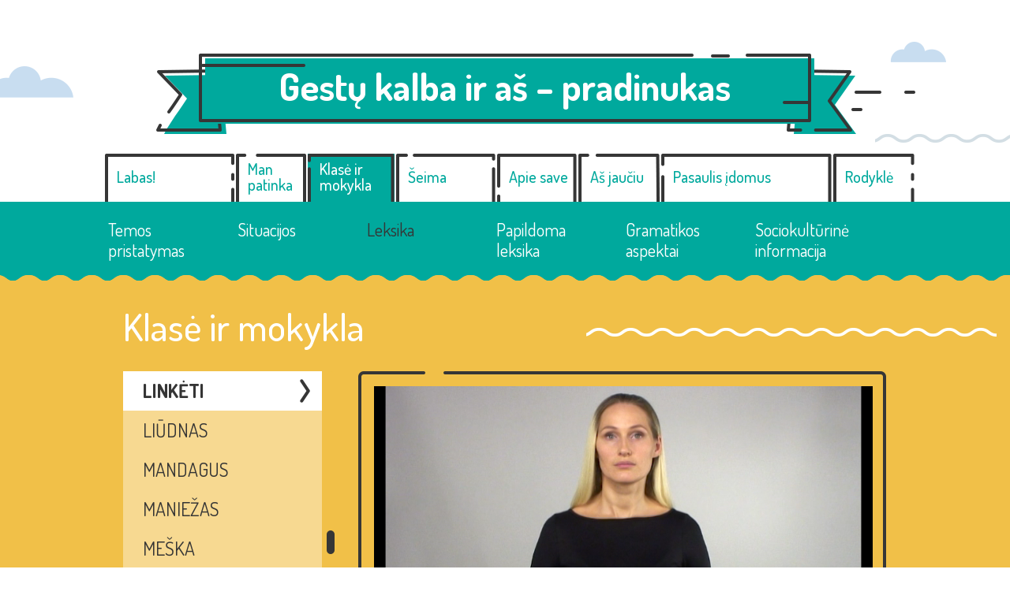

--- FILE ---
content_type: text/html; charset=utf-8
request_url: https://gestukas.ugdome.lt/mokykla-ir-klase/leksika/linketi/
body_size: 4431
content:

<!doctype html>
<html lang="lt">
    <head>
        <meta charset="utf-8">
        <meta name="viewport" content="width=device-width, initial-scale=1">        
        <title>LINKĖTI</title>
        <link href="//vjs.zencdn.net/5.8.8/video-js.css" rel="stylesheet">
        <link rel="stylesheet" href="https://fonts.googleapis.com/css?family=Dosis:200,300,400,500,600,700,800&amp;subset=latin-ext" media="screen">
        

        <link href="/static/vendor/lightbox2/dist/css/lightbox.min.css" rel="stylesheet">
        <link href="/static/css/style.css" rel="stylesheet">
        <link href="/static/css/style.css" rel="stylesheet">
        <link rel="icon" type="image/svg+xml" href="/static/img/gestukas.svg">
    </head>
    <body>
        

        <main class="wrapper clearfix">
            
            <header class="header">
                <div class="main">
                    <a href="/" class="slogan"><p>Gestų kalba ir aš – pradinukas</p>
</a>
                    
<nav class="nav">
    <ul class="clearfix">
        


<li class="child drop" >
	<a href="/labas/temos-pristatymas/"  >Labas!</a>
	
	<ul class="clearfix">
		


<li class="child" >
	<a href="/labas/temos-pristatymas/"  >Temos pristatymas</a>
	
</li>

<li class="child" >
	<a href="/labas/situacijos/pasisveikina-ir-prisistato-rokas/"  >Situacijos</a>
	
</li>

<li class="child" >
	<a href="/labas/leksika/apie/"  >Leksika</a>
	
</li>

<li class="child" >
	<a href="/labas/papildoma-leksika/19-pamoka/"  >Papildoma leksika</a>
	
</li>

<li class="child" >
	<a href="/labas/gramatikos-aspektai/daiktavardis-ir-jo-funkcijos/"  >Gramatikos aspektai</a>
	
</li>

<li class="child" >
	<a href="/labas/sociokulturine-informacija/bendra-informacija-apie-gimtaja-gestu-k/"  >Sociokultūrinė informacija</a>
	
</li>


	</ul>
	
</li>

<li class="child drop" >
	<a href="/man-patinka/temos-pristatymas/"  >Man patinka</a>
	
	<ul class="clearfix">
		


<li class="child" >
	<a href="/man-patinka/temos-pristatymas/"  >Temos pristatymas</a>
	
</li>

<li class="child" >
	<a href="/man-patinka/situacijos/mano-geriausias-draugas-drauge/"  >Situacijos</a>
	
</li>

<li class="child" >
	<a href="/man-patinka/leksika/atleisti/"  >Leksika</a>
	
</li>

<li class="child" >
	<a href="/man-patinka/papildoma-leksika/anglija/"  >Papildoma leksika</a>
	
</li>

<li class="child" >
	<a href="/man-patinka/gramatikos-aspektai/daiktu-dydziu-raiska/"  >Gramatikos aspektai</a>
	
</li>

<li class="child" >
	<a href="/man-patinka/sociokulturine-informacija/kaip-gestu-kalba-palinkime-prie-stalo-gero-apetito/"  >Sociokultūrinė informacija</a>
	
</li>


	</ul>
	
</li>

<li class="child ancestor drop"  style="padding-bottom: 100px;" >
	<a href="/mokykla-ir-klase/temos-pristatymas/" class="active act" >Klasė ir mokykla</a>
	
	<ul class="clearfix">
		


<li class="child" >
	<a href="/mokykla-ir-klase/temos-pristatymas/"  >Temos pristatymas</a>
	
</li>

<li class="child" >
	<a href="/mokykla-ir-klase/situacijos/draugai/"  >Situacijos</a>
	
</li>

<li class="child ancestor"  style="padding-bottom: 100px;" >
	<a href="/mokykla-ir-klase/leksika/19-val-apie-trukme/" class="active act" >Leksika</a>
	
</li>

<li class="child" >
	<a href="/mokykla-ir-klase/papildoma-leksika/apkunus-2/"  >Papildoma leksika</a>
	
</li>

<li class="child" >
	<a href="/mokykla-ir-klase/gramatikos-aspektai/budvardzio-auksciausiojo-laipsnio-raiska/"  >Gramatikos aspektai</a>
	
</li>

<li class="child" >
	<a href="/mokykla-ir-klase/sociokulturine-informacija/pasauline-kurciuju-diena-kaip-minima-si-diena-lietuvoje-ir-pasaulyje/"  >Sociokultūrinė informacija</a>
	
</li>


	</ul>
	
</li>

<li class="child drop" >
	<a href="/seima/temos-pristatymas/"  >Šeima</a>
	
	<ul class="clearfix">
		


<li class="child" >
	<a href="/seima/temos-pristatymas/"  >Temos pristatymas</a>
	
</li>

<li class="child" >
	<a href="/seima/situacijos/seimos-nariai/"  >Situacijos</a>
	
</li>

<li class="child" >
	<a href="/seima/leksika/akvariumas/"  >Leksika</a>
	
</li>

<li class="child" >
	<a href="/seima/papildoma-leksika-pamokoms/baltupiai/"  >Papildoma leksika</a>
	
</li>

<li class="child" >
	<a href="/seima/gramatikos-aspektai-copy/budo-aplinkybe/"  >Gramatikos aspektai</a>
	
</li>

<li class="child" >
	<a href="/seima/sociokulturine-informacija-copy/apie-kurciuju-bendravima-su-girdinciais-artimaisiais/"  >Sociokultūrinė informacija</a>
	
</li>


	</ul>
	
</li>

<li class="child drop" >
	<a href="/apie-save/temos-pristatymas/"  >Apie save</a>
	
	<ul class="clearfix">
		


<li class="child" >
	<a href="/apie-save/temos-pristatymas/"  >Temos pristatymas</a>
	
</li>

<li class="child" >
	<a href="/apie-save/situacijos/mano-kunas/"  >Situacijos</a>
	
</li>

<li class="child" >
	<a href="/apie-save/leksika/apie-mane/"  >Leksika</a>
	
</li>

<li class="child" >
	<a href="/apie-save/papildoma-leksika-pamokoms/geletas/"  >Papildoma leksika</a>
	
</li>

<li class="child" >
	<a href="/apie-save/gramatikos-aspektai/laiko-aplinkybe-1/"  >Gramatikos aspektai</a>
	
</li>

<li class="child" >
	<a href="/apie-save/sociokulturine-informacija/apie-tai-kaip-atkreipti-kurciuju-demesi/"  >Sociokultūrinė informacija</a>
	
</li>


	</ul>
	
</li>

<li class="child drop" >
	<a href="/as-jauciu/temos-pristatymas/"  >Aš jaučiu</a>
	
	<ul class="clearfix">
		


<li class="child" >
	<a href="/as-jauciu/temos-pristatymas/"  >Temos pristatymas</a>
	
</li>

<li class="child" >
	<a href="/as-jauciu/situacijos/megiamos-spalvos-ir-megiamas-daiktas/"  >Situacijos</a>
	
</li>

<li class="child" >
	<a href="/as-jauciu/leksika/agrastas/"  >Leksika</a>
	
</li>

<li class="child" >
	<a href="/as-jauciu/papildoma-leksika-pamokoms/antras/"  >Papildoma leksika</a>
	
</li>

<li class="child" >
	<a href="/as-jauciu/gramatikos-aspektai/atskaitos-taskas/"  >Gramatikos aspektai</a>
	
</li>

<li class="child" >
	<a href="/as-jauciu/sociokulturine-informacija/kurciuju-olimpiada/"  >Sociokultūrinė informacija</a>
	
</li>


	</ul>
	
</li>

<li class="child drop" >
	<a href="/pasaulis-idomus/temos-pristatymas/"  >Pasaulis įdomus</a>
	
	<ul class="clearfix">
		


<li class="child" >
	<a href="/pasaulis-idomus/temos-pristatymas/"  >Temos pristatymas</a>
	
</li>

<li class="child" >
	<a href="/pasaulis-idomus/situacijos/kaip-galime-zaisti/"  >Situacijos</a>
	
</li>

<li class="child" >
	<a href="/pasaulis-idomus/leksika/afrika/"  >Leksika</a>
	
</li>

<li class="child" >
	<a href="/pasaulis-idomus/papildoma-leksika/atsiminti/"  >Papildoma leksika</a>
	
</li>

<li class="child" >
	<a href="/pasaulis-idomus/gramatikos-aspektai/laiko-aplinkybe-2/"  >Gramatikos aspektai</a>
	
</li>

<li class="child" >
	<a href="/pasaulis-idomus/sociokulturine-informacija/kaip-masto-kurtieji/"  >Sociokultūrinė informacija</a>
	
</li>


	</ul>
	
</li>

<li class="child drop" >
	<a href="/rodykle/leksika/"  >Rodyklė</a>
	
	<ul class="clearfix">
		


<li class="child" >
	<a href="/rodykle/leksika/"  >Leksika</a>
	
</li>

<li class="child" >
	<a href="/rodykle/papildoma-leksika/"  >Papildoma leksika</a>
	
</li>

<li class="child" >
	<a href="/rodykle/gramatika/"  >Gramatika</a>
	
</li>

<li class="child" >
	<a href="/rodykle/sociokulturine-informacija/"  >Sociokultūrinė informacija</a>
	
</li>


	</ul>
	
</li>


    </ul>
</nav>

                </div>
            </header>
            

            
<section class="body type_1">
    <div class="main clearfix">

        <h1>Klasė ir mokykla</h1>

        <nav class="sub_nav sidebar-scroll">
            <ul class="clearfix">
                


<li class="child sibling">
	<a href="/mokykla-ir-klase/leksika/19-val-apie-trukme/"  >1...9 VAL. (apie trukmę)</a>
</li>

<li class="child sibling">
	<a href="/mokykla-ir-klase/leksika/19-kartai/"  >1...9-KARTAI</a>
</li>

<li class="child sibling">
	<a href="/mokykla-ir-klase/leksika/akropolis/"  >AKROPOLIS</a>
</li>

<li class="child sibling">
	<a href="/mokykla-ir-klase/leksika/aktu-sale/"  >AKTŲ-SALĖ</a>
</li>

<li class="child sibling">
	<a href="/mokykla-ir-klase/leksika/animacija/"  >ANIMACIJA</a>
</li>

<li class="child sibling">
	<a href="/mokykla-ir-klase/leksika/apibraizyti-automobili/"  >APIBRAIŽYTI-AUTOMOBILĮ</a>
</li>

<li class="child sibling">
	<a href="/mokykla-ir-klase/leksika/apie/"  >APIE (maždaug)</a>
</li>

<li class="child sibling">
	<a href="/mokykla-ir-klase/leksika/apkunus-1/"  >APKŪNUS 1</a>
</li>

<li class="child sibling">
	<a href="/mokykla-ir-klase/leksika/apleistas/"  >APLEISTAS</a>
</li>

<li class="child sibling">
	<a href="/mokykla-ir-klase/leksika/astrus/"  >AŠTRUS</a>
</li>

<li class="child sibling">
	<a href="/mokykla-ir-klase/leksika/atnesti/"  >ATNEŠTI</a>
</li>

<li class="child sibling">
	<a href="/mokykla-ir-klase/leksika/atvesti/"  >ATVESTI</a>
</li>

<li class="child sibling">
	<a href="/mokykla-ir-klase/leksika/audi/"  >AUDI</a>
</li>

<li class="child sibling">
	<a href="/mokykla-ir-klase/leksika/aukstas-apie-zmogu/"  >AUKŠTAS (apie žmogų)</a>
</li>

<li class="child sibling">
	<a href="/mokykla-ir-klase/leksika/barti/"  >BARTI</a>
</li>

<li class="child sibling">
	<a href="/mokykla-ir-klase/leksika/baseinas/"  >BASEINAS</a>
</li>

<li class="child sibling">
	<a href="/mokykla-ir-klase/leksika/bendrabutis/"  >BENDRABUTIS</a>
</li>

<li class="child sibling">
	<a href="/mokykla-ir-klase/leksika/bendrauti-2/"  >BENDRAUTI 2</a>
</li>

<li class="child sibling">
	<a href="/mokykla-ir-klase/leksika/juokauti-2/"  >JUOKAUTI 2</a>
</li>

<li class="child sibling">
	<a href="/mokykla-ir-klase/leksika/betmenas/"  >BETMENAS</a>
</li>

<li class="child sibling">
	<a href="/mokykla-ir-klase/leksika/budetojas/"  >BUDĖTOJAS</a>
</li>

<li class="child sibling">
	<a href="/mokykla-ir-klase/leksika/burelis/"  >BŪRELIS</a>
</li>

<li class="child sibling">
	<a href="/mokykla-ir-klase/leksika/deveti/"  >DĖVĖTI</a>
</li>

<li class="child sibling">
	<a href="/mokykla-ir-klase/leksika/draugija/"  >DRAUGIJA</a>
</li>

<li class="child sibling">
	<a href="/mokykla-ir-klase/leksika/eime/"  >EIME</a>
</li>

<li class="child sibling">
	<a href="/mokykla-ir-klase/leksika/eismo-spustis/"  >EISMO-SPŪSTIS</a>
</li>

<li class="child sibling">
	<a href="/mokykla-ir-klase/leksika/ekskursija/"  >EKSKURSIJA</a>
</li>

<li class="child sibling">
	<a href="/mokykla-ir-klase/leksika/filmas/"  >FILMAS</a>
</li>

<li class="child sibling">
	<a href="/mokykla-ir-klase/leksika/finisas-1/"  >FINIŠAS 1</a>
</li>

<li class="child sibling">
	<a href="/mokykla-ir-klase/leksika/gelbeti/"  >GELBĖTI</a>
</li>

<li class="child sibling">
	<a href="/mokykla-ir-klase/leksika/girti/"  >GIRTI</a>
</li>

<li class="child sibling">
	<a href="/mokykla-ir-klase/leksika/iseiti/"  >IŠEITI</a>
</li>

<li class="child sibling">
	<a href="/mokykla-ir-klase/leksika/-kur-zinoti/"  >IŠ-KUR-ŽINOTI</a>
</li>

<li class="child sibling">
	<a href="/mokykla-ir-klase/leksika/juokauti-1/"  >JUOKAUTI 1</a>
</li>

<li class="child sibling">
	<a href="/mokykla-ir-klase/leksika/kabinti/"  >KABINTI</a>
</li>

<li class="child sibling">
	<a href="/mokykla-ir-klase/leksika/kartas/"  >KARTAS</a>
</li>

<li class="child sibling">
	<a href="/mokykla-ir-klase/leksika/kasdien/"  >KASDIEN</a>
</li>

<li class="child sibling">
	<a href="/mokykla-ir-klase/leksika/ka-padarysi/"  >KĄ-PADARYSI</a>
</li>

<li class="child sibling">
	<a href="/mokykla-ir-klase/leksika/kelnes-aladino-tipo/"  >KELNĖS (Aladino tipo)</a>
</li>

<li class="child sibling">
	<a href="/mokykla-ir-klase/leksika/kino-teatras/"  >KINO-TEATRAS</a>
</li>

<li class="child sibling">
	<a href="/mokykla-ir-klase/leksika/kitas-1/"  >KITAS 1</a>
</li>

<li class="child sibling">
	<a href="/mokykla-ir-klase/leksika/kito-eile/"  >KITO-EILĖ</a>
</li>

<li class="child sibling">
	<a href="/mokykla-ir-klase/leksika/kortos/"  >KORTOS</a>
</li>

<li class="child sibling">
	<a href="/mokykla-ir-klase/leksika/kose-1/"  >KOŠĖ 1</a>
</li>

<li class="child sibling">
	<a href="/mokykla-ir-klase/leksika/kresti-isdaiga/"  >KRĖSTI-IŠDAIGĄ</a>
</li>

<li class="child sibling">
	<a href="/mokykla-ir-klase/leksika/kuno-kultura/"  >KŪNO-KULTŪRA</a>
</li>

<li class="child sibling">
	<a href="/mokykla-ir-klase/leksika/kvadratas/"  >KVADRATAS (žaidimas)</a>
</li>

<li class="child sibling">
	<a href="/mokykla-ir-klase/leksika/kvailas/"  >KVAILAS</a>
</li>

<li class="child sibling">
	<a href="/mokykla-ir-klase/leksika/labai-idomus/"  >LABAI-ĮDOMUS</a>
</li>

<li class="child sibling">
	<a href="/mokykla-ir-klase/leksika/labai-megti/"  >LABAI-MĖGTI</a>
</li>

<li class="child sibling">
	<a href="/mokykla-ir-klase/leksika/labai-sunku/"  >LABAI-SUNKU</a>
</li>

<li class="child sibling">
	<a href="/mokykla-ir-klase/leksika/laidyne/"  >LAIDYNĖ</a>
</li>

<li class="child sibling">
	<a href="/mokykla-ir-klase/leksika/lenktynes/"  >LENKTYNĖS</a>
</li>

<li class="child sibling">
	<a href="/mokykla-ir-klase/leksika/lieknas/"  >LIEKNAS</a>
</li>

<li class="child sibling">
	<a href="/mokykla-ir-klase/leksika/nuobodu/"  >NUOBODU</a>
</li>

<li class="child sibling">
	<a href="/mokykla-ir-klase/leksika/likti-vietoje-2/"  >LIKTI-VIETOJE 2</a>
</li>

<li class="child selected">
	<a href="/mokykla-ir-klase/leksika/linketi/" class="active act" >LINKĖTI</a>
</li>

<li class="child sibling">
	<a href="/mokykla-ir-klase/leksika/liudnas/"  >LIŪDNAS</a>
</li>

<li class="child sibling">
	<a href="/mokykla-ir-klase/leksika/mandagus/"  >MANDAGUS</a>
</li>

<li class="child sibling">
	<a href="/mokykla-ir-klase/leksika/maniezas/"  >MANIEŽAS</a>
</li>

<li class="child sibling">
	<a href="/mokykla-ir-klase/leksika/meska/"  >MEŠKA</a>
</li>

<li class="child sibling">
	<a href="/mokykla-ir-klase/leksika/modernus/"  >MODERNUS</a>
</li>

<li class="child sibling">
	<a href="/mokykla-ir-klase/leksika/namo/"  >NAMO</a>
</li>

<li class="child sibling">
	<a href="/mokykla-ir-klase/leksika/negaleti/"  >NEGALĖTI</a>
</li>

<li class="child sibling">
	<a href="/mokykla-ir-klase/leksika/neleisti/"  >NELEISTI</a>
</li>

<li class="child sibling">
	<a href="/mokykla-ir-klase/leksika/nepastovus/"  >NEPASTOVUS</a>
</li>

<li class="child sibling">
	<a href="/mokykla-ir-klase/leksika/nervinti/"  >NERVINTI</a>
</li>

<li class="child sibling">
	<a href="/mokykla-ir-klase/leksika/nugaleti-1/"  >NUGALĖTI 1</a>
</li>

<li class="child sibling">
	<a href="/mokykla-ir-klase/leksika/nugaleti-2/"  >NUGALĖTI 2</a>
</li>

<li class="child sibling">
	<a href="/mokykla-ir-klase/leksika/nuotaika/"  >NUOTAIKA</a>
</li>

<li class="child sibling">
	<a href="/mokykla-ir-klase/leksika/nutraukti/"  >NUTRAUKTI</a>
</li>

<li class="child sibling">
	<a href="/mokykla-ir-klase/leksika/nutverti/"  >NUTVERTI (pagauti)</a>
</li>

<li class="child sibling">
	<a href="/mokykla-ir-klase/leksika/pabaiga-3/"  >PABAIGA 3</a>
</li>

<li class="child sibling">
	<a href="/mokykla-ir-klase/leksika/padanga/"  >PADANGA</a>
</li>

<li class="child sibling">
	<a href="/mokykla-ir-klase/leksika/panasus/"  >PANAŠUS</a>
</li>

<li class="child sibling">
	<a href="/mokykla-ir-klase/leksika/parvezti-automobiliu/"  >PARVEŽTI-AUTOMOBILIU</a>
</li>

<li class="child sibling">
	<a href="/mokykla-ir-klase/leksika/pasaulis/"  >PASAULIS</a>
</li>

<li class="child sibling">
	<a href="/mokykla-ir-klase/leksika/pasirinkti/"  >PASIRINKTI</a>
</li>

<li class="child sibling">
	<a href="/mokykla-ir-klase/leksika/pirmasis/"  >PIRMASIS</a>
</li>

<li class="child sibling">
	<a href="/mokykla-ir-klase/leksika/poezija/"  >POEZIJA (kurčiųjų)</a>
</li>

<li class="child sibling">
	<a href="/mokykla-ir-klase/leksika/po-viena/"  >PO-VIENĄ</a>
</li>

<li class="child sibling">
	<a href="/mokykla-ir-klase/leksika/prasideti/"  >PRASIDĖTI</a>
</li>

<li class="child sibling">
	<a href="/mokykla-ir-klase/leksika/prastas-1/"  >PRASTAS 1</a>
</li>

<li class="child sibling">
	<a href="/mokykla-ir-klase/leksika/pripuciamas-ratas/"  >PRIPUČIAMAS-RATAS</a>
</li>

<li class="child sibling">
	<a href="/mokykla-ir-klase/leksika/pritaikyti/"  >PRITAIKYTI</a>
</li>

<li class="child sibling">
	<a href="/mokykla-ir-klase/leksika/privaleti/"  >PRIVALĖTI</a>
</li>

<li class="child sibling">
	<a href="/mokykla-ir-klase/leksika/problema/"  >PROBLEMA</a>
</li>

<li class="child sibling">
	<a href="/mokykla-ir-klase/leksika/sviesus/"  >ŠVIESUS</a>
</li>

<li class="child sibling">
	<a href="/mokykla-ir-klase/leksika/rasti/"  >RASTI</a>
</li>

<li class="child sibling">
	<a href="/mokykla-ir-klase/leksika/saugoti-1/"  >SAUGOTI 1</a>
</li>

<li class="child sibling">
	<a href="/mokykla-ir-klase/leksika/sekmes/"  >SĖKMĖS</a>
</li>

<li class="child sibling">
	<a href="/mokykla-ir-klase/leksika/senovinis/"  >SENOVINIS</a>
</li>

<li class="child sibling">
	<a href="/mokykla-ir-klase/leksika/skirtingas/"  >SKIRTINGAS</a>
</li>

<li class="child sibling">
	<a href="/mokykla-ir-klase/leksika/skubeti/"  >SKUBĖTI</a>
</li>

<li class="child sibling">
	<a href="/mokykla-ir-klase/leksika/spalvotas/"  >SPALVOTAS</a>
</li>

<li class="child sibling">
	<a href="/mokykla-ir-klase/leksika/sportine-apranga-1/"  >SPORTINĖ-APRANGA 1</a>
</li>

<li class="child sibling">
	<a href="/mokykla-ir-klase/leksika/sportine-apranga-2/"  >SPORTINĖ-APRANGA 2</a>
</li>

<li class="child sibling">
	<a href="/mokykla-ir-klase/leksika/sportiniai-bateliai/"  >SPORTINIAI-BATELIAI</a>
</li>

<li class="child sibling">
	<a href="/mokykla-ir-klase/leksika/sporto-sale/"  >SPORTO-SALĖ</a>
</li>

<li class="child sibling">
	<a href="/mokykla-ir-klase/leksika/stadionas/"  >STADIONAS</a>
</li>

<li class="child sibling">
	<a href="/mokykla-ir-klase/leksika/stiklinis/"  >STIKLINIS</a>
</li>

<li class="child sibling">
	<a href="/mokykla-ir-klase/leksika/sumustinis/"  >SUMUŠTINIS</a>
</li>

<li class="child sibling">
	<a href="/mokykla-ir-klase/leksika/taisykles/"  >TAISYKLĖS</a>
</li>

<li class="child sibling">
	<a href="/mokykla-ir-klase/leksika/tarptautinis/"  >TARPTAUTINIS</a>
</li>

<li class="child sibling">
	<a href="/mokykla-ir-klase/leksika/titrai/"  >TITRAI</a>
</li>

<li class="child sibling">
	<a href="/mokykla-ir-klase/leksika/truputis/"  >TRUPUTIS</a>
</li>

<li class="child sibling">
	<a href="/mokykla-ir-klase/leksika/tvarkingas/"  >TVARKINGAS</a>
</li>

<li class="child sibling">
	<a href="/mokykla-ir-klase/leksika/uzdusti/"  >UŽDUSTI</a>
</li>

<li class="child sibling">
	<a href="/mokykla-ir-klase/leksika/vadelioti/"  >VADELIOTI</a>
</li>

<li class="child sibling">
	<a href="/mokykla-ir-klase/leksika/vaiku-darzelis/"  >VAIKŲ-DARŽELIS</a>
</li>

<li class="child sibling">
	<a href="/mokykla-ir-klase/leksika/varzybos/"  >VARŽYBOS</a>
</li>

<li class="child sibling">
	<a href="/mokykla-ir-klase/leksika/vazineti/"  >VAŽINĖTI</a>
</li>

<li class="child sibling">
	<a href="/mokykla-ir-klase/leksika/vesti-zaidima/"  >VESTI-ŽAIDIMĄ</a>
</li>

<li class="child sibling">
	<a href="/mokykla-ir-klase/leksika/vienas-pats/"  >VIENAS-PATS</a>
</li>

<li class="child sibling">
	<a href="/mokykla-ir-klase/leksika/vienodas/"  >VIENODAS</a>
</li>

<li class="child sibling">
	<a href="/mokykla-ir-klase/leksika/viskas-kartu/"  >VISKAS-KARTU</a>
</li>

<li class="child sibling">
	<a href="/mokykla-ir-klase/leksika/vyresnes-klases/"  >VYRESNĖS-KLASĖS</a>
</li>

<li class="child sibling">
	<a href="/mokykla-ir-klase/leksika/vyresnis/"  >VYRESNIS</a>
</li>

<li class="child sibling">
	<a href="/mokykla-ir-klase/leksika/zadinti/"  >ŽADINTI</a>
</li>

<li class="child sibling">
	<a href="/mokykla-ir-klase/leksika/zibintuvelis/"  >ŽIBINTUVĖLIS</a>
</li>


            </ul>
        </nav>

        <section class="content">
            <nav class="content-tab-nav">
                <ul class="clearfix">
                



                </ul>
            </nav>
            
            
            


    
    <div class="video">
    <video class="video-js vjs-big-play-centered" controls preload="auto" muted="true" width="634" height="395" controls 
         data-setup='{ "controlBar": { "volumeMenuButton": false } }'>
        
            


    
        <source src="/media/filer_public/28/1a/281a6873-427f-4ee6-a29d-4110b7e704e9/linketi.mp4" type="video/mp4" >
    




        
        <p class="vjs-no-js">
            To view this video please enable JavaScript, and consider upgrading to a web browser that
            <a href="http://videojs.com/html5-video-support/" target="_blank">supports HTML5 video</a>
        </p>
        Your browser doesn't support this video format.
    </video>
    </div>




            
        </section>

    </div>
</section>


            
            <footer class="footer">
                <div class="main clearfix">
                    <div class="copy">Priemonę parengė: <strong>Vaida Ivanauskienė, Nijolė Pivorienė, Milda Pošiūtė-Žebelienė</strong><br>
Už pagalbą rengiant priemonę dėkojame <strong>Ievai Stelmokienei.</strong><br><a href="//gestukas.ugdome.lt/placiau-apie-priemone/">Plačiau apie priemonę</a></div>
<ul class="partner">
	<li><a href="#"><img class="filer_image " alt="partner_1.jpg" src="/media/filer_public_thumbnails/filer_public/37/0d/370d7203-609e-4672-b250-cf7ea3cfe4ec/partner_1.jpg__121x41_q85_crop_subsampling-2_upscale.jpg" />
</a></li>
	<li><a href="#"><img class="filer_image " alt="partner_2.jpg" src="/media/filer_public_thumbnails/filer_public/eb/86/eb8693c4-1de6-4798-b5b3-e8fa44f305ab/partner_2.jpg__60x57_q85_crop_subsampling-2_upscale.jpg" />
</a></li>
</ul>
                 
                </div>
            </footer>
            

        </main>

        

        <script src="//vjs.zencdn.net/5.8.8/video.js"></script>
        <script src="//vjs.zencdn.net/ie8/1.1.2/videojs-ie8.min.js"></script>
        <script src="/static/vendor/jquery/jquery-latest.js"></script>
        <script src="/static/vendor/jquery/jquery.mCustomScrollbar.concat.min.js"></script>
        <script src="/static/vendor/slick/slick.min.js"></script>
        <script src="/static/vendor/lightbox2/dist/js/lightbox.min.js"></script>
        <script src="/static/js/common.js"></script>
    </body>
</html>


--- FILE ---
content_type: text/css
request_url: https://gestukas.ugdome.lt/static/css/style.css
body_size: 4747
content:
*,
*:before,
*:after {
  padding: 0;
  margin: 0;
  box-sizing: border-box;
  outline: none;
}
html {
  height: 100%;
  -webkit-text-size-adjust: 100%;
  -webkit-tap-highlight-color: rgba(0, 0, 0, 0);
}
img,
fieldset {
  border: 0;
}
img {
  vertical-align: middle;
}
ul,
ol {
  list-style: none;
}
table {
  border-collapse: separate;
  border-spacing: 0;
}
body {
  height: 100%;
  min-width: 1040px;
  font: 12px/1.3 Dosis, sans-serif;
}
.wrapper {
  display: block;
}
.main {
  width: 1040px;
  margin: 0 auto;
}
.header {
  min-height: 256px;
  background: url(/static/img/header_bg.png) no-repeat center top;
  padding: 68px 0 0 0;
  overflow: hidden;
  display: block;
}
.header .slogan {
  width: 1040px;
  height: 102px;
  color: #fff;
  font: bold 48px/1.2 Dosis, sans-serif;
  text-align: center;
  text-decoration: none;
  background: url(/static/img/slogan_bg.png) no-repeat;
  padding: 13px 0 0 0;
  margin: 0 auto;
  display: block;
}
.header .nav, .content-tab-nav {
  font-size: 0;
  text-align: right;
  margin: 25px 0 0 0;
  position: relative;
  display: block;
}

.body .header .nav, .content-tab-nav {
  margin:0;
}

.content-tab-nav {
  text-align: left;
}

.header .nav > ul > li, .content-tab-nav > ul > li {
  vertical-align: top;
  transition: padding .5s linear;
  margin: 0 1px;
  display: inline-block;
}
.header .nav > ul > li > a, .content-tab-nav > ul > li > a {
  height: 61px;
  color: #00a99d;
  font: 500 20px/1 Dosis, sans-serif;
  text-align: left;
  text-decoration: none;
  transition: color .5s linear, background-color .5s linear;
  padding: 0 5px 4px 15px;
  align-items: center;
  display: flex;
}

.content-tab-nav > ul > li > a {
  font: 500 16px/1 Dosis, sans-serif;
  padding-bottom: 0;
}

.header .nav > ul > li:nth-of-type(1) > a, .content-tab-nav > ul > li:nth-of-type(1) > a {
  width: 164px;
  background: url(/static/img/nav_items_bg.png) no-repeat;
}
.header .nav > ul > li:nth-of-type(2) > a {
  width: 89px;
  background: url(/static/img/nav_items_bg.png) no-repeat 0 -100px;
}
.content-tab-nav > ul > li:nth-of-type(2) > a {
  width: 159px;
  background: url(/static/img/nav_items_bg.png) no-repeat 0 -800px; 
}
.header .nav > ul > li:nth-of-type(3) > a {
  width: 110px;
  background: url(/static/img/nav_items_bg.png) no-repeat 0 -200px;
}
.content-tab-nav > ul > li:nth-of-type(3) > a {
  width: 180px;
  background: url(/static/img/nav_items_bg.png) no-repeat 0 -900px;
}
.header .nav > ul > li:nth-of-type(4) > a {
  width: 126px;
  background: url(/static/img/nav_items_bg.png) no-repeat 0 -300px;
}
.content-tab-nav > ul > li:nth-of-type(4) > a {
  width: 159px;
  background: url(/static/img/nav_items_bg.png) no-repeat 0 -800px; 
}
.header .nav > ul > li:nth-of-type(5) > a {
  width: 101px;
  background: url(/static/img/nav_items_bg.png) no-repeat 0 -400px;
}
.header .nav > ul > li:nth-of-type(6) > a {
  width: 103px;
  background: url(/static/img/nav_items_bg.png) no-repeat 0 -500px;
}
.header .nav > ul > li:nth-of-type(7) > a {
  width: 216px;
  background: url(/static/img/nav_items_bg.png) no-repeat 0 -600px;
}
.header .nav > ul > li:last-child > a {
  width: 103px;
  background: url(/static/img/nav_items_bg.png) no-repeat 0 -700px;
}
.header .nav > ul > li:hover > a,
.header .nav > ul > li > a.active,
.header .nav > ul > li > a.act,
.content-tab-nav > ul > li:hover > a,
.content-tab-nav > ul > li > a.active,
.content-tab-nav > ul > li > a.act {
  color: #fff;
  background-color: #00a99d;
}
.header .nav > ul > li ul, .content-tab-nav > ul > li ul {
  width: 100%;
  text-align: center;
  background: #00a99d;
  transition: all .5s linear;
  padding: 22px 0 20px 0;
  visibility: hidden;
  position: absolute;
  top: 61px;
  left: 0;
}
.header .nav > ul > li .act + ul, .content-tab-nav > ul > li .act + ul {
  visibility: visible;
  z-index: 1;
  text-align: left;
}
.header .nav > ul > li ul:before, .content-tab-nav > ul > li ul:before  {
  width: 5000px;
  height: 100%;
  content: "";
  background: #00a99d;
  position: absolute;
  top: 0;
  left: -2000px;
  z-index: -1;
}
.header .nav > ul > li ul li, .content-tab-nav > ul > li ul li {
  margin: 0 17px 10px 17px;
  display: inline-block;
  width: 130px;
  text-align: left;
}
.header .nav > ul > li ul li:nth-of-type(6) {
  min-width: 150px;
}
.header .nav > ul > li ul li a, .content-tab-nav > ul > li ul li a {
  color: #fff;
  font: 22px/1.2 Dosis, sans-serif;
  text-decoration: none;
  vertical-align: top;
  transition: color .5s linear;
  display: inline-block;
}
.header .nav > ul > li ul li a:hover,
.header .nav > ul > li ul li a.active,
.content-tab-nav > ul > li ul li a:hover,
.content-tab-nav > ul > li ul li a.active {
  color: #353535;
}
.slider {
  min-height: 545px;
  background: url(/static/img/slider_bg.png) repeat-x #c8ddf0 center 84px;
  position: relative;
  display: block;
}
.slider:before {
  width: 100%;
  height: 7px;
  content: "";
  background: url(/static/img/waves.png) repeat-x center top;
  position: absolute;
  top: -7px;
  left: 0;
  z-index: 2;
}
.slider .hold {
  position: relative;
}
.slider .slick-arrow {
  width: 72px;
  height: 26px;
  text-indent: -99999px;
  border: none;
  position: absolute;
  left: 235px;
  z-index: 1;
}
.slider .slick-prev.slick-arrow {
  background: url(/static/img/icons.png) no-repeat;
  top: 65px;
}
.slider .slick-next.slick-arrow {
  background: url(/static/img/icons.png) no-repeat -75px 0;
  top: 369px;
}
.slider .panel .txt_box {
  width: 345px;
  text-decoration: none;
  margin: 120px 0 0 100px;
  float: left;
}
.slider .panel .txt_box h2 {
  color: #4d4d4d;
  font: 500 48px/1.1 Dosis, sans-serif;
  text-align: center;
  display: block;
}
.slider .panel .txt_box p {
  color: #190c0c;
  font: 20px/1.2 Dosis, sans-serif;
  padding: 20px 50px 0 50px;
  display: block;
}
.slider .panel img {
  float: right;
}
.slider .slick-dots {
  width: 268px;
  height: 26px;
  text-align: center;
  position: absolute;
  top: 436px;
  left: 134px;
}
.slider .slick-dots li {
  height: 26px;
  margin: 0 2px 0 0;
  display: inline-block;
}
.slider .slick-dots li button {
  width: 27px;
  height: 26px;
  text-indent: -99999px;
  background: url(/static/img/icons.png) no-repeat 0 -30px;
  border: none;
  display: inline-block;
}
.slider .slick-dots li.slick-active button {
  background: url(/static/img/icons.png) no-repeat -30px -30px;
}
.tabs {
  min-height: 618px;
  background: url(/static/img/tabs_bg.png) repeat-x #a8d5b6 center 74px;
  position: relative;
  display: block;
}
.tabs:before {
  width: 100%;
  height: 7px;
  content: "";
  background: url(/static/img/waves.png) repeat-x center -10px;
  position: absolute;
  top: -7px;
  left: 0;
  z-index: 2;
}
.tabs h2 {
  color: #353535;
  font: 500 48px/1.1 Dosis, sans-serif;
  text-align: center;
  padding: 52px 0 32px 0;
  display: block;
}
.tabs .hold {
  width: 938px;
  height: 432px;
  margin: 0 auto;
  display: block;
}
.tabs .hold .tabs_nav {
  width: 272px;
  margin: 0 -3px 0 0;
  float: left;
}
.tabs .hold .tabs_nav li {
  width: 100%;
  margin: 0 0 13px 0;
  float: left;
}
.tabs .hold .tabs_nav li a {
  width: 100%;
  height: 97px;
  color: #353535;
  font: 600 24px/1.2 Dosis, sans-serif;
  text-align: center;
  text-decoration: none;
  border-radius: 6px 0 0 6px;
  transition: all .5s linear;
  padding: 0 30px;
  align-items: center;
  justify-content: center;
  display: flex;
  float: left;
}
.tabs .hold .tabs_nav li:nth-of-type(1n) a {
  background: url(/static/img/tabs_nav_bg.png) no-repeat;
}
.tabs .hold .tabs_nav li:nth-of-type(2n) a {
  background: url(/static/img/tabs_nav_bg.png) no-repeat 0 -100px;
}
.tabs .hold .tabs_nav li a.active {
  background-color: #f1c048;
}
.tabs .hold .video {
  width: 669px;
  height: 432px;
  background: url(/static/img/tabs_video_bg.png) no-repeat;
  padding: 19px 0 0 19px;
  overflow: hidden;
  float: right;
}
.tabs .hold .video .panel {
  max-height: 0;
  transition: all .5s linear;
  opacity: 0;
  visibility: hidden;
  overflow: hidden;
}
.tabs .hold .video .panel.open {
  max-height: 432px;
  opacity: 1;
  visibility: visible;
}
.body {
  color: #fff;
  padding: 30px 0 60px 0;
  position: relative;
  display: block;
}
.body.type_1 {
  background: url(/static/img/body_type_1_bg.png) no-repeat #f1c048 center top;
}
.body.type_2 {
  background: url(/static/img/body_type_2_bg.png) no-repeat #f1c048 center top;
}
.body:before {
  width: 100%;
  height: 7px;
  content: "";
  background: url(/static/img/waves.png) repeat-x center -20px;
  position: absolute;
  top: -7px;
  left: 0;
  z-index: 2;
}
.body .main {
  width: 968px;
}
.body h1 {
  font: 500 48px/1.2 Dosis, sans-serif;
  padding: 0 0 28px 0;
  display: block;
}
.body .sub_nav {
  width: 268px;
  float: left;
}
.body .options_list {
  width: 168px;
  float: left;
}
.body .options_list_hold {
  width: 370px;
  margin: 0 0 0 30px;
  position: relative;
  overflow: hidden;
  float: left;
}
.body .options_list_hold .options_list {
  width: 100%;
  opacity: 0;
  transition: all .5s linear;
  visibility: hidden;
  position: absolute;
}
.body .options_list_hold .options_list.open {
  opacity: 1;
  visibility: visible;
  position: relative;
}
.body .sub_nav li,
.body .options_list li {
  display: block;
}
.body .sub_nav li a,
.body .options_list li a {
  color: #353535;
  font: 24px/1.2 Dosis, sans-serif;
  text-decoration: none;
  background: #f7d991;
  padding: 11px 35px 11px 25px;
  position: relative;
  display: block;
}
.body .sub_nav li a:hover,
.body .sub_nav li a.active,
.body .options_list li a:hover,
.body .options_list li a.active {
  background: #fff;
}
.body .sub_nav li a.active,
.body .options_list li a.active {
  font-weight: bold;
}
.body .sub_nav li a.active:after,
.body .options_list li a.active:after {
  width: 13px;
  height: 30px;
  content: "";
  background: url(/static/img/icons.png) no-repeat -60px -30px;
  position: absolute;
  top: calc(50% - 15px);
  right: 15px;
}
.body .content {
  width: 670px;
  font: 24px/1.2 Dosis, sans-serif;
  float: right;
}
.body .content.fullwidth {
  width: 975px;
  font: 24px/1.2 Dosis, sans-serif;
  margin: 0 auto;
}
.body .content h2 {
  font: 500 48px/1.2 Dosis, sans-serif;
  padding: 20px 0 0 77px;
  display: block;
}
.body .content ol:not([class]) {
  counter-reset: li;
}
.body .content ol:not([class]) li {
  /*
  padding: 0 0 15px 0;
  margin: 15px 0 0 0;
  */
  position: relative;
  display: block;
}
.body .content ol:not([class]) li:first-child {
  margin: 0;
}
.body .content ol:not([class]) li:before {
  /* font: 500 48px/1.2 Dosis, sans-serif; */
  content: counter(li) ".";
  counter-increment: li;
  display: inline-block;
  width: 18px;
  /*  position: absolute;
  top: 1px;
  left: -45px; */
}
.body .content .video {
  width: 669px;
  height: 432px;
  background: url(/static/img/content_video_bg.png) no-repeat;
  padding: 19px 0 0 19px;
  margin: 0 0 22px 0;
  display: block;
}

.body .content.fullwidth .video {
  background: initial;
}

.body .content.fullwidth .vjs_video_3-dimensions {
  width: 855px;
}

.body .content .text_box {
  width: 670px;
  margin: 0;
  color: #000;
}
.body .content .scroll_box {
  width: 675px;
  height: 317px;
  color: #1d2631;
  font: 20px/1.5 Dosis, sans-serif;
  background: url(/static/img/scroll_box_big_bg.png) no-repeat;
  padding: 24px 23px 24px 30px;
}
.body .content.fullwidth .scroll_box {
  width: 975px;
  height: 815px;
  color: #1d2631;
  font: 20px/1.5 Dosis, sans-serif;
  background: url(/static/img/scroll_box_very_big_bg.png) no-repeat;
  padding: 24px 23px 24px 30px;
}
.footer .main {
  width: 730px;
  padding: 57px 0 54px 0;
}
.footer .main .copy {
  width: 476px;
  color: #5b5c5c;
  font: 14px/1.24 Dosis, sans-serif;
  float: left;
}
.footer .main .partner {
  margin: -9px 0 0 0;
  float: right;
}
.footer .main .partner li {
  margin: 0 0 0 16px;
  float: left;
}
.footer .main .partner li a {
  height: 57px;
  align-items: center;
  justify-content: center;
  display: flex;
  float: left;
}
.fl {
  float: left !important;
}
.fr {
  float: right !important;
}
.clearfix:after,
.clear {
  height: 0;
  content: "";
  clear: both;
  display: table;
}
button::-moz-focus-inner,
input::-moz-focus-inner {
  border: 0;
  padding: 0;
}
button,
html input[type="button"],
input[type="reset"],
input[type="submit"] {
  -webkit-appearance: button;
  cursor: pointer;
}
button[disabled],
html input[disabled] {
  cursor: default;
}
input[type="search"] {
  -webkit-appearance: textfield;
  box-sizing: content-box;
}
input[type="search"]::-webkit-search-cancel-button,
input[type="search"]::-webkit-search-decoration {
  -webkit-appearance: none;
}
input:not([type="checkbox"]):not([type="radio"]),
textarea {
  -webkit-appearance: none;
}

/* fullwidth */
.scroll_box ul, 
.content.fullwidth ul,
.task-item-container ul {
  display: block;
  list-style-type: disc;
  margin-top: 1em;
  margin-bottom: 1 em;
  margin-left: 0;
  margin-right: 0;
  padding-left: 40px;
}

.content.fullwidth ul li,
.task-item-container ul li {
  
}

/* Scrollbox images */

.scroll-box-images {
  float: right;
}

.scrollbox-image {
  display: block;
  width: 200px;
  height: auto;
  margin: 0 10px 10px 10px;
}

/* Task */

.task-item-number {
  float: left;
  width: 76px;
  font-size: 48px;
  font-weight: 500;
  text-align: center;
}

.task-item-number > img {
  display: block;
  margin: 0 auto;
}

.task-item-desc {
  float: right;
  width: 580px;
  padding: 8px 0 20px 10px;
}

.task-item-plugin {
  padding-top: 20px;
}

.task-item-container {
  display: block;
  padding-top: 20px;
  clear: both;
}

.task-item-container a {
  float: left;
  margin: 10px;
  padding: 0;
}

.task-item-container .task-item-desc a {
  float: none;
  margin: 0;
}


.task-item-container img.scrollbox-image {
  width: 200px;
  height: auto;
  margin: 0;
  display: inline-block;
}

/* Slider */

.slick-slider {
  position: relative;
  display: block;
  box-sizing: border-box;
  -webkit-user-select: none;
  -moz-user-select: none;
  -ms-user-select: none;
  user-select: none;
  -webkit-touch-callout: none;
  touch-action: pan-y;
  -webkit-tap-highlight-color: transparent;
}
.slick-list {
  position: relative;
  display: block;
  overflow: hidden;
  margin: 0;
  padding: 0;
}
.slick-list:focus {
  outline: none;
}
.slick-list.dragging {
  cursor: hand;
}
.slick-slider .slick-track,
.slick-slider .slick-list {
  transform: translate3d(0, 0, 0);
}
.slick-track {
  position: relative;
  top: 0;
  left: 0;
  display: block;
}
.slick-track:before,
.slick-track:after {
  display: table;
  content: "";
}
.slick-track:after {
  clear: both;
}
.slick-loading .slick-track {
  visibility: hidden;
}
.slick-slide {
  display: none;
  float: left;
  height: 100%;
  min-height: 1px;
}
[dir="rtl"] .slick-slide {
  float: right;
}
.slick-slide.slick-loading img {
  display: none;
}
.slick-slide.dragging img {
  pointer-events: none;
}
.slick-initialized .slick-slide {
  display: block;
}
.slick-loading .slick-slide {
  visibility: hidden;
}
.slick-vertical .slick-slide {
  display: block;
  height: auto;
  border: 1px solid transparent;
}
.slick-arrow.slick-hidden {
  display: none;
}

/* Slider positioning fix */
.slider .panel .txt_box
{ float: none; left: 100px; position: absolute; top: 234px; margin: 0; }
.slider .panel .txt_box h2
{ position: absolute; left: 0px; right: 0px; top: 50%; -webkit-transform: translateY(-50%); -ms-transform: translateY(-50%); transform: translateY(-50%); }
.slider .panel .txt_box p
{ display: none; }
.slider .slick-prev.slick-arrow
{ top: 130px; }
.slider .slick-next.slick-arrow
{ top: 320px; }
.slider .slick-dots
{ top: 380px; left: 137px; }
/* */
.body .content .scroll_box
{ height: auto; position: relative; padding-bottom: 1px; margin-bottom: 24px; max-height: 300px; }
.body .content .scroll_box:before
{ display: inline-block; position: absolute; content: ''; background: url("/static/img/scroll_box_big_bg.png") no-repeat left bottom; left: 0px; right: 0px; bottom: -24px; height: 24px; }

.body .content.fullwidth .scroll_box:before
{ display: inline-block; position: absolute; content: ''; background: url("/static/img/scroll_box_very_big_bg.png") no-repeat left bottom; left: 0px; right: 0px; bottom: -24px; height: 24px; }

.body .content.fullwidth .scroll_box{max-height: 810px;}

a[data-lightbox^="image"] {
  margin: 10px;
  float: left;
}

/*
== malihu jquery custom scrollbar plugin ==
Plugin URI: http://manos.malihu.gr/jquery-custom-content-scroller
*/


/*
------------------------------------------------------------------------------------------------------------------------
1. BASIC STYLE
------------------------------------------------------------------------------------------------------------------------
*/

.mCustomScrollbar {
  touch-action: pinch-zoom;
  /* direct pointer events to js */
}
.mCustomScrollbar.mCS_no_scrollbar,
.mCustomScrollbar.mCS_touch_action {
  touch-action: auto;
}
.mCustomScrollBox {
  /* contains plugin's markup */
  position: relative;
  overflow: hidden;
  height: 100%;
  max-width: 100%;
  outline: none;
  direction: ltr;
}
.mCSB_container {
  /* contains the original content */
  overflow: hidden;
  width: auto;
  height: auto;
}

/*
------------------------------------------------------------------------------------------------------------------------
2. VERTICAL SCROLLBAR
y-axis
------------------------------------------------------------------------------------------------------------------------
*/

.mCSB_inside > .mCSB_container {
  margin-right: 30px;
}
.mCSB_container.mCS_no_scrollbar_y.mCS_y_hidden {
  margin-right: 0;
}

/* non-visible scrollbar */

.mCS-dir-rtl > .mCSB_inside > .mCSB_container {
  /* RTL direction/left-side scrollbar */
  margin-right: 0;
  margin-left: 30px;
}
.mCS-dir-rtl > .mCSB_inside > .mCSB_container.mCS_no_scrollbar_y.mCS_y_hidden {
  margin-left: 0;
}

/* RTL direction/left-side scrollbar */

.mCSB_scrollTools {
  /* contains scrollbar markup (draggable element, dragger rail, buttons etc.) */
  position: absolute;
  width: 10px;
  height: auto;
  left: auto;
  top: 0;
  right: 0;
  bottom: 0;
}
.mCSB_outside + .mCSB_scrollTools {
  right: -26px;
}

/* scrollbar position: outside */

.mCS-dir-rtl > .mCSB_inside > .mCSB_scrollTools,
.mCS-dir-rtl > .mCSB_outside + .mCSB_scrollTools {
  /* RTL direction/left-side scrollbar */
  right: auto;
  left: 0;
}
.mCS-dir-rtl > .mCSB_outside + .mCSB_scrollTools {
  left: -26px;
}

/* RTL direction/left-side scrollbar (scrollbar position: outside) */

.mCSB_scrollTools .mCSB_draggerContainer {
  /* contains the draggable element and dragger rail markup */
  position: absolute;
  top: 0;
  left: 0;
  bottom: 0;
  right: 0;
  height: auto;
  background: #f1c048;
  border-radius: 5px;
}
.mCSB_scrollTools a + .mCSB_draggerContainer {
  margin: 20px 0;
}
.mCSB_scrollTools .mCSB_draggerRail {
  width: 2px;
  height: 100%;
  margin: 0 auto;
  border-radius: 16px;
}
.mCSB_scrollTools .mCSB_dragger {
  /* the draggable element */
  cursor: pointer;
  width: 100%;
  height: 30px;
  /* minimum dragger height */
  z-index: 1;
  background: #363636;
  border-radius: 5px;
}
.mCSB_scrollTools .mCSB_dragger .mCSB_dragger_bar {
  /* the dragger element */
  position: relative;
  width: 4px;
  height: 100%;
  margin: 0 auto;
  border-radius: 16px;
  text-align: center;
}
.mCSB_scrollTools_vertical.mCSB_scrollTools_onDrag_expand .mCSB_dragger.mCSB_dragger_onDrag_expanded .mCSB_dragger_bar,
.mCSB_scrollTools_vertical.mCSB_scrollTools_onDrag_expand .mCSB_draggerContainer:hover .mCSB_dragger .mCSB_dragger_bar {
  width: 12px;
  /* auto-expanded scrollbar */
}
.mCSB_scrollTools_vertical.mCSB_scrollTools_onDrag_expand .mCSB_dragger.mCSB_dragger_onDrag_expanded + .mCSB_draggerRail,
.mCSB_scrollTools_vertical.mCSB_scrollTools_onDrag_expand .mCSB_draggerContainer:hover .mCSB_draggerRail {
  width: 8px;
  /* auto-expanded scrollbar */
}
.mCSB_scrollTools .mCSB_buttonUp,
.mCSB_scrollTools .mCSB_buttonDown {
  display: block;
  position: absolute;
  height: 20px;
  width: 100%;
  overflow: hidden;
  margin: 0 auto;
  cursor: pointer;
}
.mCSB_scrollTools .mCSB_buttonDown {
  bottom: 0;
}

/*
------------------------------------------------------------------------------------------------------------------------
3. HORIZONTAL SCROLLBAR
x-axis
------------------------------------------------------------------------------------------------------------------------
*/

.mCSB_horizontal.mCSB_inside > .mCSB_container {
  margin-right: 0;
  margin-bottom: 30px;
}
.mCSB_horizontal.mCSB_outside > .mCSB_container {
  min-height: 100%;
}
.mCSB_horizontal > .mCSB_container.mCS_no_scrollbar_x.mCS_x_hidden {
  margin-bottom: 0;
}

/* non-visible scrollbar */

.mCSB_scrollTools.mCSB_scrollTools_horizontal {
  width: auto;
  height: 16px;
  top: auto;
  right: 0;
  bottom: 0;
  left: 0;
}
.mCustomScrollBox + .mCSB_scrollTools.mCSB_scrollTools_horizontal,
.mCustomScrollBox + .mCSB_scrollTools + .mCSB_scrollTools.mCSB_scrollTools_horizontal {
  bottom: -26px;
}

/* scrollbar position: outside */

.mCSB_scrollTools.mCSB_scrollTools_horizontal a + .mCSB_draggerContainer {
  margin: 0 20px;
}
.mCSB_scrollTools.mCSB_scrollTools_horizontal .mCSB_draggerRail {
  width: 100%;
  height: 2px;
  margin: 7px 0;
}
.mCSB_scrollTools.mCSB_scrollTools_horizontal .mCSB_dragger {
  width: 30px;
  /* minimum dragger width */
  height: 100%;
  left: 0;
}
.mCSB_scrollTools.mCSB_scrollTools_horizontal .mCSB_dragger .mCSB_dragger_bar {
  width: 100%;
  height: 4px;
  margin: 6px auto;
}
.mCSB_scrollTools_horizontal.mCSB_scrollTools_onDrag_expand .mCSB_dragger.mCSB_dragger_onDrag_expanded .mCSB_dragger_bar,
.mCSB_scrollTools_horizontal.mCSB_scrollTools_onDrag_expand .mCSB_draggerContainer:hover .mCSB_dragger .mCSB_dragger_bar {
  height: 12px;
  /* auto-expanded scrollbar */
  margin: 2px auto;
}
.mCSB_scrollTools_horizontal.mCSB_scrollTools_onDrag_expand .mCSB_dragger.mCSB_dragger_onDrag_expanded + .mCSB_draggerRail,
.mCSB_scrollTools_horizontal.mCSB_scrollTools_onDrag_expand .mCSB_draggerContainer:hover .mCSB_draggerRail {
  height: 8px;
  /* auto-expanded scrollbar */
  margin: 4px 0;
}
.mCSB_scrollTools.mCSB_scrollTools_horizontal .mCSB_buttonLeft,
.mCSB_scrollTools.mCSB_scrollTools_horizontal .mCSB_buttonRight {
  display: block;
  position: absolute;
  width: 20px;
  height: 100%;
  overflow: hidden;
  margin: 0 auto;
  cursor: pointer;
}
.mCSB_scrollTools.mCSB_scrollTools_horizontal .mCSB_buttonLeft {
  left: 0;
}
.mCSB_scrollTools.mCSB_scrollTools_horizontal .mCSB_buttonRight {
  right: 0;
}

/*
------------------------------------------------------------------------------------------------------------------------
4. VERTICAL AND HORIZONTAL SCROLLBARS
yx-axis
------------------------------------------------------------------------------------------------------------------------
*/

.mCSB_container_wrapper {
  position: absolute;
  height: auto;
  width: auto;
  overflow: hidden;
  top: 0;
  left: 0;
  right: 0;
  bottom: 0;
  margin-right: 30px;
  margin-bottom: 30px;
}
.mCSB_container_wrapper > .mCSB_container {
  padding-right: 30px;
  padding-bottom: 30px;
  box-sizing: border-box;
}
.mCSB_vertical_horizontal > .mCSB_scrollTools.mCSB_scrollTools_vertical {
  bottom: 20px;
}
.mCSB_vertical_horizontal > .mCSB_scrollTools.mCSB_scrollTools_horizontal {
  right: 20px;
}

/* non-visible horizontal scrollbar */

.mCSB_container_wrapper.mCS_no_scrollbar_x.mCS_x_hidden + .mCSB_scrollTools.mCSB_scrollTools_vertical {
  bottom: 0;
}

/* non-visible vertical scrollbar/RTL direction/left-side scrollbar */

.mCSB_container_wrapper.mCS_no_scrollbar_y.mCS_y_hidden + .mCSB_scrollTools ~ .mCSB_scrollTools.mCSB_scrollTools_horizontal,
.mCS-dir-rtl > .mCustomScrollBox.mCSB_vertical_horizontal.mCSB_inside > .mCSB_scrollTools.mCSB_scrollTools_horizontal {
  right: 0;
}

/* RTL direction/left-side scrollbar */

.mCS-dir-rtl > .mCustomScrollBox.mCSB_vertical_horizontal.mCSB_inside > .mCSB_scrollTools.mCSB_scrollTools_horizontal {
  left: 20px;
}

/* non-visible scrollbar/RTL direction/left-side scrollbar */

.mCS-dir-rtl > .mCustomScrollBox.mCSB_vertical_horizontal.mCSB_inside > .mCSB_container_wrapper.mCS_no_scrollbar_y.mCS_y_hidden + .mCSB_scrollTools ~ .mCSB_scrollTools.mCSB_scrollTools_horizontal {
  left: 0;
}
.mCS-dir-rtl > .mCSB_inside > .mCSB_container_wrapper {
  /* RTL direction/left-side scrollbar */
  margin-right: 0;
  margin-left: 30px;
}
.mCSB_container_wrapper.mCS_no_scrollbar_y.mCS_y_hidden > .mCSB_container {
  padding-right: 0;
}
.mCSB_container_wrapper.mCS_no_scrollbar_x.mCS_x_hidden > .mCSB_container {
  padding-bottom: 0;
}
.mCustomScrollBox.mCSB_vertical_horizontal.mCSB_inside > .mCSB_container_wrapper.mCS_no_scrollbar_y.mCS_y_hidden {
  margin-right: 0;
  /* non-visible scrollbar */
  margin-left: 0;
}

/* non-visible horizontal scrollbar */

.mCustomScrollBox.mCSB_vertical_horizontal.mCSB_inside > .mCSB_container_wrapper.mCS_no_scrollbar_x.mCS_x_hidden {
  margin-bottom: 0;
}

/*
------------------------------------------------------------------------------------------------------------------------
5. TRANSITIONS
------------------------------------------------------------------------------------------------------------------------
*/

.mCSB_scrollTools,
.mCSB_scrollTools .mCSB_dragger .mCSB_dragger_bar,
.mCSB_scrollTools .mCSB_buttonUp,
.mCSB_scrollTools .mCSB_buttonDown,
.mCSB_scrollTools .mCSB_buttonLeft,
.mCSB_scrollTools .mCSB_buttonRight {
  transition: opacity .2s ease-in-out, background-color .2s ease-in-out;
}
.mCSB_scrollTools_vertical.mCSB_scrollTools_onDrag_expand .mCSB_dragger_bar,

/* auto-expanded scrollbar */

.mCSB_scrollTools_vertical.mCSB_scrollTools_onDrag_expand .mCSB_draggerRail,
.mCSB_scrollTools_horizontal.mCSB_scrollTools_onDrag_expand .mCSB_dragger_bar,
.mCSB_scrollTools_horizontal.mCSB_scrollTools_onDrag_expand .mCSB_draggerRail {
  transition: width .2s ease-out .2s, height .2s ease-out .2s, margin-left .2s ease-out .2s, margin-right .2s ease-out .2s, margin-top .2s ease-out .2s, margin-bottom .2s ease-out .2s, opacity .2s ease-in-out, background-color .2s ease-in-out;
}

.sidebar-scroll {
  max-height: 432px;
}

.sidebar-scroll .mCSB_inside > .mCSB_container {
  margin-right: 16px;
}